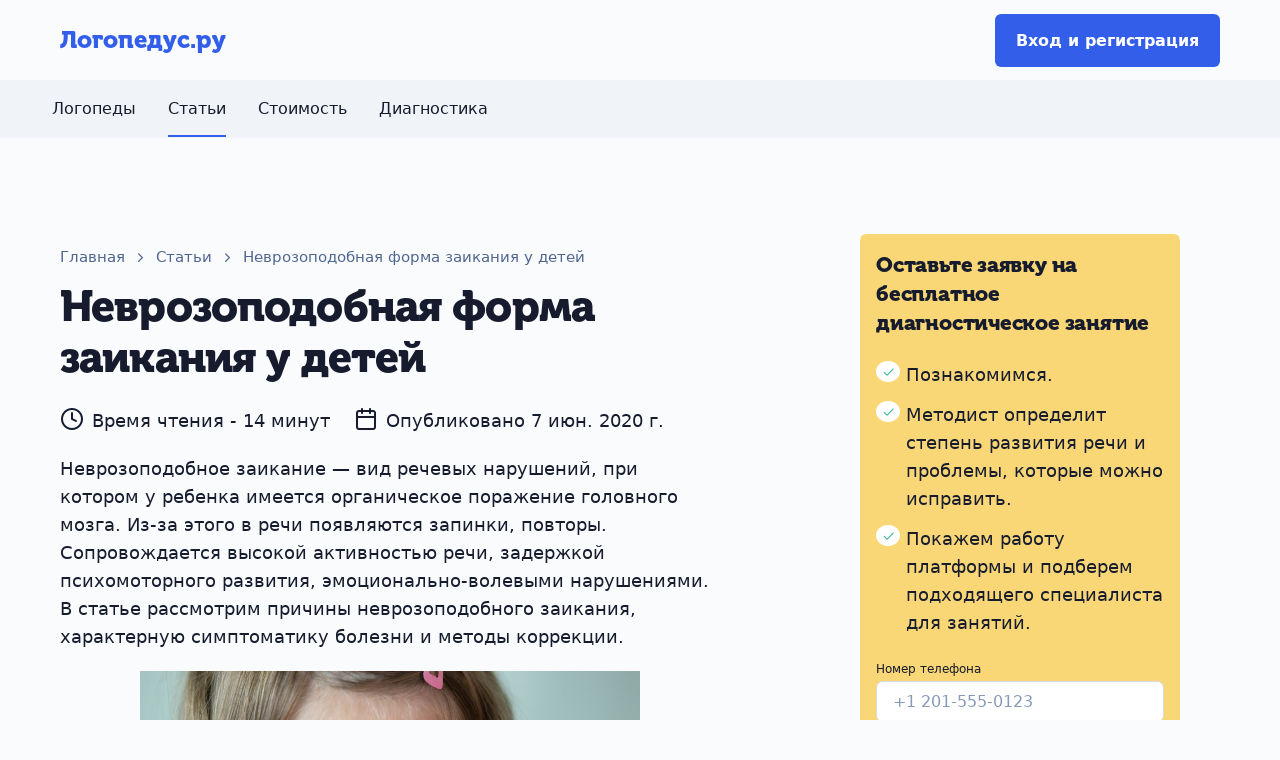

--- FILE ---
content_type: text/html; charset=UTF-8
request_url: https://logopedus.ru/article/nevrozopodobnoye-zaikanie
body_size: 13911
content:
<!DOCTYPE html>
<html>
    <head>
        <meta charset="UTF-8">
        <meta name="viewport" content="width=device-width, initial-scale=1, shrink-to-fit=no">
        <title>Неврозоподобная форма заикания у детей. Причины и симптомы. Как лечить</title>
        <meta name="description" content="Можно ли избавиться от неврозоподобной формы заикания у детей. Какие причины бывают и как проявляется. Диагностика, современные методы лечения и прогноз. Что делать родителям.">
        <meta name="keywords" content="">

                    <link rel="shortcut icon" type="image/png" href="/assets/img/custom/favicon.png?v=19"/>

        <link rel= "preconnect" href="https://mc.yandex.ru" />
        <link rel= "preconnect" href="https://code.jquery.com" />
        <link rel= "preconnect" href="https://www.gstatic.com" />
        <link rel= "preconnect" href="https://vk.com" />
        <link rel= "preconnect" href="https://connect.facebook.net" />


        <!-- Libs CSS -->
        <meta name="yandex-verification" content="3925217c30897e16" />

        <!-- Theme CSS -->
        <link rel="stylesheet" href="/assets/css/theme.min.css?v=19">

        
                <link rel="stylesheet" href="/assets/fonts/Feather/feather.css?v=19">
            <link rel="stylesheet" href="/assets/libs/flickity/dist/flickity.min.css?v=19">
            <link rel="stylesheet" href="/assets/libs/flickity-fade/flickity-fade.css?v=19">
            <link rel="stylesheet" href="/assets/libs/aos/dist/aos.css?v=19">
        


                

    </head>
    <body style="" class="bg-light">
            <style>
    .dropdown-toggle::after {
        display: none;
    }

    .navbar-light .navbar-nav .nav-link {
        color: #161C2D;
        font-weight: 400;
    }

    .navbar-light .navbar-nav .active > .nav-link {
        color: #161C2D;
        position: relative;
    }

    .navbar-light .navbar-nav .active > .nav-link:after {
        content: '';
        position: absolute;
        width: calc(100% - 32px);
        height: 2px;
        background: #335EEA;
        bottom: -8px;
        left: 16px;
    }

    @media (max-width: 991.98px) {
        .navbar-collapse {
            top: 5rem;
            text-align: center;
        }
    }
</style>

<div class="d-none d-lg-block">
    <div class="container d-flex justify-content-between align-items-center" style="height: 80px;">

        <a class="navbar-brand" href="/">
            <p style="font-size: 24px; color: #335EEA; font-family: 'MuseoCyrl', serif; margin-bottom: 0;">
                Логопедус.ру</p>
            <!-- <img src="@@webRoot/assets/img/brand.svg" class="navbar-brand-img" alt="..."> -->
        </a>

        <!--div class="d-flex align-items-center">
            <i class="fe fe fe-phone-call mr-2" style="font-size: 24px;"></i>
            <p class="mb-0">+7 499 686-07-60</p>
            <!-- a href="#" class="btn px-3 py-2 ml-4 text-primary" style="background: #E9EEFD;">Обратный звонок</a -->
        <!-- /div -->
                    <a href="/auth" class="btn btn-primary">Вход и регистрация</a>
        
    </div>
</div>

<nav class="navbar navbar-expand-lg navbar-light bg-white border-bottom py-2" style="background-color: #F0F4F8!important; z-index:100;">
    <div class="container">

        <a class="navbar-brand d-lg-none" href="/">
        <p style="font-size: 24px; color: #335EEA; font-family: 'MuseoCyrl', serif; margin-bottom: 0;">Логопедус.ру</p>
            <!-- <img src="./assets/img/brand.svg" class="navbar-brand-img" alt="..."> -->
        </a>
        <button class="navbar-toggler ml-auto" type="button" data-toggle="collapse" data-target="#navbarNav"
                aria-controls="navbarNav" aria-expanded="false" aria-label="Toggle navigation">
            <span class="navbar-toggler-icon"></span>
        </button>

        <div class="collapse navbar-collapse" id="navbarNav">
            <ul class="navbar-nav mx-n5">
            <li class="nav-item">
            <a class="nav-link px-4" href="/catalog">Логопеды</a>
        </li>
        <li class="nav-item active">
            <a class="nav-link px-4" href="/articles">Статьи</a>
        </li>
        <li class="nav-item">
            <a class="nav-link px-4" href="/article/stoimost-zanyatiy-s-logopedom">Стоимость</a>
        </li>
        <li class="nav-item">
            <a class="nav-link px-4" href="/diagnostika">Диагностика</a>
        </li>
                    <li class="nav-item d-lg-none">
                <div class="d-flex justify-content-center mb-4">
                    <i class="fe fe fe-phone-call mr-2 d-flex align-items-center" style="font-size: 24px;"></i>
                    <p class="mb-0">+7 499 686-07-60</p>
                </div>
                <!--a href="#" class="btn px-3 py-2 ml-4 text-primary" style="background: #E9EEFD;">Обратный
                    звонок</a -->
            </li>
            <li class="nav-item d-lg-none p-0">
                <a href="/auth" class="btn btn-primary w-100">Вход и регистрация</a>
            </li>
            </ul>        </div>

    </div>
</nav>




<!-- Cancel Modal -->
<div class="modal fade" id="cancelModal" tabindex="-1" role="dialog" aria-labelledby="exampleModalLabel"
     aria-hidden="true">
    <div class="modal-dialog modal-dialog-centered" role="document">
        <div class="modal-content">
            <div class="modal-header border-bottom-0 pt-7 pl-7 pr-7">
                <h3 class="title">Отмена занятия</h3>
                <button type="button" class="close" data-dismiss="modal" aria-label="Close"
                        style="position: absolute; z-index: 10; right: 10px; top: 10px;">
                    <span aria-hidden="true">&times;</span>
                </button>
            </div>
            <div class="modal-body pt-0 pb-0">
                <p>Занятие можно отменить не позднее, чем за 3 часа до начала урока.</p>
                <p class="mb-0">После этого, вы уже не сможете отменить или
                    перенести занятие.</p>
            </div>
            <div class="modal-footer border-top-0">
                <button type="button" class="js__SubmitButton btn btn-primary w-100">Отменить занятие</button>
                <button type="button" data-dismiss="modal" aria-label="Close" class="btn btn-link w-100">Не надо
                    отменять
                </button>
            </div>
        </div>
    </div>
</div>

    <style>
        #article ul,
        #article ol {
            list-style-type: none;
        }

        #article ol {
            counter-reset: my-awesome-counter;
        }

        #article ul li,
        #article ol li {
            position: relative;
        }

        #article ol li {
            counter-increment: my-awesome-counter;
        }

        #article ul li:before {
            content: '';
            position: absolute;
            width: 5px;
            height: 5px;
            border-radius: 50%;
            background: #335EEA;
            top: 12px;
            left: -23px;
        }

        #article ol:not(.breadcrumb) li:before {
            position: absolute;
            content: counter(my-awesome-counter) ". ";
            color: #335EEA;
            left: -23px;
        }

        .check-list {
            list-style-type: none;
            padding-left: 30px;
        }

        .check-list li {
            position: relative;
        }

        .check-list .badge {
            width: 21px;
            height: 21px;
            position: relative;
            position: absolute;
            left: -30px;
        }

        .check-list .fe-check {
            position: absolute;
            left: 6px;
            top: 5px;
        }


        #article {
            font-size: 18px;
            line-height: 1.56;
        }

        #article p {
            margin-bottom: 20px;
        }

        #article h3 {
            margin-top: 30px;
            margin-bottom: 20px;
            font-size: 31px;
        }

    </style>

    <div id="article" itemscope itemtype="http://schema.org/Article">
        <section class="pt-6 pt-md-11">
            <div class="container">
                <div class="row justify-content-between">
                    <div class="col-12 col-lg-7 text-left">

                        <ol class="breadcrumb breadcrumb-scroll">
                            <li class="breadcrumb-item">
                                <a href="/" class="text-gray-700">
                                    Главная
                                </a>
                            </li>
                            <li class="breadcrumb-item">
                                <a href="/articles" class="text-gray-700">
                                    Статьи
                                </a>
                            </li>
                            <li class="breadcrumb-item active" aria-current="page">
                                Неврозоподобная форма заикания у детей
                            </li>
                        </ol>

                        <!-- Heading -->
                        <h1 class="display-4 mb-5">
                            Неврозоподобная форма заикания у детей
                        </h1>

                        <div class="d-flex">
                                                            <i class="fe fe fe-clock mr-2" style="font-size: 24px;"></i>
                                <p class="mr-5">Время чтения - 14 минут</p>
                                                        <i class="fe fe fe-calendar mr-2" style="font-size: 24px;"></i>
                                                            <p>
                                    Опубликовано 7 июн. 2020 г.</p>
                                                    </div>


                        <!-- Text -->
                        
                        <div itemprop="articleBody">
                            <p>Неврозоподобное заикание — вид речевых нарушений, при котором у ребенка имеется органическое поражение головного мозга. Из-за этого в речи появляются запинки, повторы. Сопровождается высокой активностью речи, задержкой психомоторного развития, эмоционально-волевыми нарушениями. В статье рассмотрим причины неврозоподобного заикания, характерную симптоматику болезни и методы коррекции.</p><figure style="text-align: center;"><img src="/uploads/2020/06/cf743c1dc25ecd6cc24c8c679ce9b3d7ad7646be.jpg" data-image="dzlyjqs1niu1"></figure><div class="rounded p-3 my-5" style="background-color: #F0F4F8;"><p class="font-weight-bold pl-3 h3 mt-2 mb-3">Содержание статьи</p><ol class="ml-0"><li class="mt-2"><a href="#anchor__1">Причины неврозоподобного заикания у детей</a></li><li class="mt-2"><a href="#anchor__2">Симптомы неврозоподобного заикания у детей</a></li><li class="mt-2"><a href="#anchor__3">Диагностика неврозоподобного заикания у детей</a></li><li class="mt-2"><a href="#anchor__4">Обследование грамматического строя речи</a></li><li class="mt-2"><a href="#anchor__5">Как отличить неврозоподобную форму заикания от невротической</a></li><li class="mt-2"><a href="#anchor__6">Лечение неврозоподобного заикания у детей</a></li><li class="mt-2"><a href="#anchor__7">Прогноз заболевания</a></li></ol></div><a name="anchor__1"></a><h2>Причины неврозоподобного заикания у детей</h2><p>В развитии неврозоподобного заикания выделяют предрасполагающие и провоцирующие факторы. Предрасполагающие — это те, которые есть у человека с рождения. В этом случае в их роли выступают:<br></p><ul><li>болезни родителей (инфекционные — туберкулез, половые инфекции, психические — шизофрения);</li><li>вредные факторы, которые воздействуют на организм беременной женщины — курение, употребление наркотических веществ, алкоголя, прием лекарств, противопоказанных в этот период;</li><li>осложнения беременности — токсикоз, фетоплацентарная недостаточность, обвитие пуповиной, гипоксия плода, отслойка нормально расположенной плаценты;</li><li>наследственность — наличие среди близких родственников людей с речевыми нарушениями (заиканием, дислалией, алалией, общим недоразвитием речи).</li></ul><p>Провоцирующие факторы являются непосредственной причиной неврозоподобного заикания:<br></p><ul><li>органическая поражение головного мозга вследствие асфиксии, родовой травмы, особенно опасны не диагностированные вовремя патологии;</li><li>болезни, интоксикации с поражением ткани головного мозга.</li></ul><p>Механизм развития патологических симптомов заключается в снижении активности головного мозга, которая в норме тормозит работу подкорковых структур. При неврозоподобном заикании в связи с нарушением функции коры подкорковые отделы растормаживаются, их активность повышается.<br></p><p>У здоровых людей импульсы идут от артикуляционного аппарата к головному мозгу, головной мозг тормозит темп речи, из-за чего речь плавная, в меру медлительная, но без запинок и речевых судорог. Когда регулирующее влияние коры отсутствует, эти связи становятся неэффективными, что и проявляется заиканием.</p><a name="anchor__2"></a><h2>Симптомы неврозоподобного заикания у детей</h2><p>Симптоматика заболевания начинает проявляться постепенно. Обычно дебют совпадает с периодом активного развития фразовой речи в 3 – 4 года. Типичной характеристикой неврозоподобного заикания является наличие судорог в артикуляционном аппарате: языке, губах, мягком небе. Они наиболее выражены при произношении «б», «п», «г», «к», «д», «т».<br></p><p>Речевая активность у ребенка высокая, при этом он быстро разговаривает. Зачастую болезнь появляется на фоне других речевых расстройств: дизартрии, дислалии, или является одним из компонентов общего речевого развития.</p><p>Такие дети, хоть и отличаются речевой активностью, разговаривают невнятно, монотонно и невыразительно. Использует отвлекающие слова. Звуки приглушены. Речь сопровождается стереотипными движениями (тиками), жестикуляцией. В то же время движения скованы, однообразны. Мелкая моторика не развита, мимика бедна. Могут быть проблемы с чтением и письмом.</p><p>Внешне ребенок выглядит неуклюжим,суетливым. Еще одна типичная характеристика неврозоподобного заикания — эмоциональность, импульсивность, доходящая до эйфоричности, быстрая утомляемость и истощаемость.</p><p>При этом ребенок не критичен к своему состоянию, его ничего не беспокоит: нет страха общения, он легко идет на контакт. Это накладывает свой отпечаток на мотивацию: малыш не стремится вылечиться, не прикладывает усилий.</p><p>Внешние симптомы стабильны: их выраженность не зависит от наличия или отсутствия стресса, психоэмоциональных нагрузок. Незнакомая обстановка, новый коллектив такие ребята также переносят спокойно. Обострение могут вызвать большая речевая нагрузка, психомоторное возбуждение, переутомление, сопутствующие заболевания.</p><p>В подростковом возрасте, когда пациенты начинают осознавать свое состояние, к неврозоподобной форме заикания присоединяется невротический компонент. Появляется тревожность, страх общения при посторонних.</p><p>Неврозоподобное заикание может протекать в разной степени тяжести. Легкая форма характеризуется минимальными симптомами с сохранением грамматики. При средней тяжести страдает статика и динамика движений, строение предложений неправильное. Тяжелая степень сопровождается расстройством двигательной функции, нарушение речи вплоть до недоразвития.</p><a name="anchor__3"></a><h2>Диагностика неврозоподобного заикания у детей</h2><p>Обследование выявляет поражение головного мозга, его последствия в раннем возрасте в виде задержки психомоторного развития. Ребенка осматривают специалисты:<br></p><ul><li>невролог может диагностировать остаточные явления перинатального поражения ЦНС, повышенную раздражительность, утомляемость, моторные нарушения, расстройства двигательной функции и координации;</li><li>логопед выявляет заикание и определяет его вид, диагностирует патологию речи (устной, письменной), слухоречевой памяти;</li><li>психолог определяет степень нарушения эмоционально-волевых сферы.</li></ul><p>Инструментальные методы обследования: рентгенография черепа, Эхо-ЭГ, электроэнцефалография, КТ, МРТ помогают обнаружить органические изменения и их распространенность.</p><p>После диагностических процедур специалисты составляют план коррекции.</p><a name="anchor__4"></a><h2>Обследование грамматического строя речи</h2><p>Грамматический строй — это взаимодействие слов между собой в предложении. Для правильного составления предложения дети должны уметь склонять слова, обладать приемами словообразования, правильно сочетать слова. У маленьких пациентов с неврозоподобным заиканием эти навыки нарушены.<br></p><p>Характерными признаками являются:</p><ul><li>проблемы с образованием множественной формы слов (вместо «звёзды» — «звездочки», «ложки» — «ложечки» или образование неправильной формы «ухи», «ложкы»);</li><li>трудности в склонении слов по падежам, в употреблении предлогов;</li><li>проблемы с постановкой ударения;</li><li>неправильное согласование слов, к примеру, существительного с прилагательным;</li><li>проблемы с построением речи, с пересказом, составлением рассказов — в рассказе трудно проследить логическую связь между событиями;</li><li>использование в речи только простых предложений из нескольких слов;</li><li>однообразие слов, чаще всего использует наиболее часто употребляемые в обиходе слова;;</li><li>отсутствие понимания обобщающих слов, таких как мебель, обувь, посуда.</li></ul><p>Все эти симптомы создают трудности со школьным обучением. Без своевременной коррекции устранить их невозможно: спонтанно они не исчезнут.</p><a name="anchor__5"></a><h2>Как отличить неврозоподобную форму заикания от невротической</h2><p>Наука выделяет 2 вида: невротическую и неврозоподобную формы заикания. Отличительной чертой невротической формы является ее связь со психогенным фактором: испугом или сильным стрессом. Возникает обычно внезапно, в возрасте 2 лет, но может и позже. Заикание появляется или усиливается при эмоциональном перенапряжении. Ребенок робкий, обидчивый, плаксивый, тревожный.<br></p><p>С возрастом он всё больше осознает свою проблему, начинает замыкаться, сторониться коллективов, публичного выступления, а потом и вовсе ограничивает общение. Если вовремя не предпринять меры и не начать коррекционную программу, пациент не сможет вести обычную жизнь: он останется замкнутым, одиноким.</p><p>Иногда у ребенка могут присутствовать характеристики неврозоподобного заикания наравне с невротическим, то есть патология носит смешанный характер. Задача логопеда при этом усложняется: нужно работать и с последствиями органического поражения, и с психогенным факторам. Конечно же, лечение проводится коллегиально с психологом, психиатром и неврологом.</p><a name="anchor__6"></a><h2>Лечение неврозоподобного заикания у детей</h2><p>Коррекция неврозоподобного заикания требует участия нескольких врачей: логопеда, невролога, психолога. Лечение комплексное, включает:<br></p><ul><li>медикаментозную терапию — метаболические препараты, ноотропы, витамины, рассасывающие препараты, мочегонные средства, при необходимости — антидепрессанты, седативные средства;</li><li>логопедическая коррекция — занятия непосредственно с логопедом или дефектологом, массаж, дыхательная гимнастика;</li><li>занятия с психологом, психотерапия, арт-терапия позволяют добиться эмоционально-волевой устойчивости, адаптироваться в социуме.</li></ul><p>Все лечебные мероприятия должны проводиться строго по намеченному плану. Необходимо соблюдать рекомендации логопеда, в том числе заниматься дома самостоятельно. Параллельно нужно развивать мелкую моторику.</p><a name="anchor__7"></a><h2>Прогноз заболевания</h2><p>При отсутствии адекватного лечения неврозоподобное заикание прогрессирует. Нарушения речи укрепляются, со временем к ним присоединяется другие речевые патологии. Нарушается произношение, из-за чего речь становится невнятной, а предложения — нелогичными и бессмысленными.<br></p><p>Последствием болезни является логофобия — боязнь говорить. Это провоцирует психологические отклонения, формирует комплексы.</p><p>Своевременная терапия способна остановить прогрессирование болезни, предотвращает психологические дефекты. Речь становится выразительной, с правильным темпом и паузами. Лечение обычно длительное, курсами. Для хорошего результата важно мотивировать ребенка, заинтересовать его.</p><p>В последующем он сможет общаться с ровесниками, получить профессию, уверенно себя чувствовать в социуме. Патология полностью не исчезнет, так как органическое поражение головного мозга никак не устранить. Но при должном усердии пациенты обретают возможность вести обычную жизнь с минимальными речевыми нарушениями. Точный прогноз сможет сказать логопед после очного осмотра и диагностики.</p>
                        </div>


                        <div class="d-flex align-items-center justify-content-between">
                            
                            <div class="">
                                <a href="#">
                                    <img src="/assets/img/custom/vk.png?v=19">
                                </a>
                                <a href="#" class="ml-3">
                                    <img src="/assets/img/custom/fb.png?v=19">
                                </a>
                                <a href="#" class="ml-3">
                                    <img src="/assets/img/custom/whatsapp.png?v=19">
                                </a>
                                <a href="#" class="ml-3">
                                    <img src="/assets/img/custom/viber.png?v=19">
                                </a>
                            </div>
                        </div>
                        <!-- Author -->


                    </div>

                                            <div class="d-none d-lg-block col-4" id="zayavka">
    <div class="bg-warning rounded p-4" id="scroll-ads" style="position: fixed; max-width: 320px;">
        <div class="container text-center d-none" id="lessonRequestFormRight-success">
            <div class="badge rounded-circle bg-success text-white d-flex align-items-center justify-content-center mx-auto mb-6"
                 style="width: 100px; height: 100px; font-size: 40px;">
                <i class="fe fe-thumbs-up"></i>
            </div>
            <p class="h1 title mb-5">Спасибо! Мы скоро свяжемся с вами</p>
        </div>

        <div id="lessonRequestFormRight-container">
            <p class="h3 title mb-5">Оставьте заявку на бесплатное диагностическое занятие</p>
            <ul class="check-list">
                <li class="mb-3"><span class="badge bg-white rounded-circle text-success"><i
                                class="fe fe-check"></i></span>Познакомимся.
                </li>
                <li class="mb-3"><span class="badge bg-white rounded-circle text-success"><i
                                class="fe fe-check"></i></span>Методист определит степень развития речи и проблемы,
                    которые можно исправить.
                </li>
                <li><span class="badge bg-white rounded-circle text-success"><i class="fe fe-check"></i></span>Покажем
                    работу платформы и подберем подходящего специалиста для занятий.
                </li>
            </ul>
            <form name="lesson_request_form" method="post" action="/request/lesson" id="lessonRequestFormRight" class="__js_ajax_form" data-analytics_event="SendRequest">
            <div class="form-group">
                <label style="font-size:12px;margin:0;padding:0" for="lesson_request_form_phone" class="required">Номер телефона</label>
                <input type="tel" id="lesson_request_form_phone" name="lesson_request_form[phone]" required="required" autocomplete="tel" placeholder="+1 201-555-0123" class="form-control-sm form-control" />
                <label style="font-size:12px;margin:0;padding:0" for="lesson_request_form_name" class="required">Ваше имя</label>
                <input type="text" id="lesson_request_form_name" name="lesson_request_form[name]" required="required" autocomplete="name" placeholder="ФИО" class="form-control-sm form-control" />
                <label style="font-size:12px;margin:0;padding:0" for="lesson_request_form_child_name" class="required">Имя ребёнка</label>
                <input type="text" id="lesson_request_form_child_name" name="lesson_request_form[child_name]" required="required" placeholder="Имя" class="form-control-sm form-control" />
            </div>
            <legend style="font-size:12px;margin:0;padding:0" class="col-form-label required">Дата рождения ребёнка</legend>
            <div class="row no-gutters">
                <div class="input-group mb-3 d-flex flex-nowrap justify-content-between">
                    <select id="lesson_request_form_child_birthday_day" name="lesson_request_form[child_birthday][day]" class="custom-select p-2 form-control" style="background-position: right 0.25rem center"><option value="1" selected="selected">1</option><option value="2">2</option><option value="3">3</option><option value="4">4</option><option value="5">5</option><option value="6">6</option><option value="7">7</option><option value="8">8</option><option value="9">9</option><option value="10">10</option><option value="11">11</option><option value="12">12</option><option value="13">13</option><option value="14">14</option><option value="15">15</option><option value="16">16</option><option value="17">17</option><option value="18">18</option><option value="19">19</option><option value="20">20</option><option value="21">21</option><option value="22">22</option><option value="23">23</option><option value="24">24</option><option value="25">25</option><option value="26">26</option><option value="27">27</option><option value="28">28</option><option value="29">29</option><option value="30">30</option><option value="31">31</option></select>
                    <select id="lesson_request_form_child_birthday_month" name="lesson_request_form[child_birthday][month]" class="custom-select p-2 mx-2 form-control" style="background-position: right 0.25rem center"><option value="1" selected="selected">янв.</option><option value="2">февр.</option><option value="3">мар.</option><option value="4">апр.</option><option value="5">мая</option><option value="6">июн.</option><option value="7">июл.</option><option value="8">авг.</option><option value="9">сент.</option><option value="10">окт.</option><option value="11">нояб.</option><option value="12">дек.</option></select>
                    <select id="lesson_request_form_child_birthday_year" name="lesson_request_form[child_birthday][year]" class="custom-select p-2 form-control" style="background-position: right 0.25rem center"><option value="1906">1906</option><option value="1907">1907</option><option value="1908">1908</option><option value="1909">1909</option><option value="1910">1910</option><option value="1911">1911</option><option value="1912">1912</option><option value="1913">1913</option><option value="1914">1914</option><option value="1915">1915</option><option value="1916">1916</option><option value="1917">1917</option><option value="1918">1918</option><option value="1919">1919</option><option value="1920">1920</option><option value="1921">1921</option><option value="1922">1922</option><option value="1923">1923</option><option value="1924">1924</option><option value="1925">1925</option><option value="1926">1926</option><option value="1927">1927</option><option value="1928">1928</option><option value="1929">1929</option><option value="1930">1930</option><option value="1931">1931</option><option value="1932">1932</option><option value="1933">1933</option><option value="1934">1934</option><option value="1935">1935</option><option value="1936">1936</option><option value="1937">1937</option><option value="1938">1938</option><option value="1939">1939</option><option value="1940">1940</option><option value="1941">1941</option><option value="1942">1942</option><option value="1943">1943</option><option value="1944">1944</option><option value="1945">1945</option><option value="1946">1946</option><option value="1947">1947</option><option value="1948">1948</option><option value="1949">1949</option><option value="1950">1950</option><option value="1951">1951</option><option value="1952">1952</option><option value="1953">1953</option><option value="1954">1954</option><option value="1955">1955</option><option value="1956">1956</option><option value="1957">1957</option><option value="1958">1958</option><option value="1959">1959</option><option value="1960">1960</option><option value="1961">1961</option><option value="1962">1962</option><option value="1963">1963</option><option value="1964">1964</option><option value="1965">1965</option><option value="1966">1966</option><option value="1967">1967</option><option value="1968">1968</option><option value="1969">1969</option><option value="1970">1970</option><option value="1971">1971</option><option value="1972">1972</option><option value="1973">1973</option><option value="1974">1974</option><option value="1975">1975</option><option value="1976">1976</option><option value="1977">1977</option><option value="1978">1978</option><option value="1979">1979</option><option value="1980">1980</option><option value="1981">1981</option><option value="1982">1982</option><option value="1983">1983</option><option value="1984">1984</option><option value="1985">1985</option><option value="1986">1986</option><option value="1987">1987</option><option value="1988">1988</option><option value="1989">1989</option><option value="1990">1990</option><option value="1991">1991</option><option value="1992">1992</option><option value="1993">1993</option><option value="1994">1994</option><option value="1995">1995</option><option value="1996">1996</option><option value="1997">1997</option><option value="1998">1998</option><option value="1999">1999</option><option value="2000">2000</option><option value="2001">2001</option><option value="2002">2002</option><option value="2003">2003</option><option value="2004">2004</option><option value="2005">2005</option><option value="2006">2006</option><option value="2007">2007</option><option value="2008">2008</option><option value="2009">2009</option><option value="2010">2010</option><option value="2011">2011</option><option value="2012">2012</option><option value="2013">2013</option><option value="2014">2014</option><option value="2015">2015</option><option value="2016">2016</option><option value="2017">2017</option><option value="2018">2018</option><option value="2019">2019</option><option value="2020">2020</option><option value="2021">2021</option><option value="2022">2022</option><option value="2023" selected="selected">2023</option><option value="2024">2024</option><option value="2025">2025</option><option value="2026">2026</option></select>
                </div>
            </div>
            <button type="submit" id="lesson_request_form_submit" name="lesson_request_form[submit]"  class="btn btn-sm btn-block btn-primary btn">Оставить заявку</button>
            <input type="hidden" id="lesson_request_form__token" name="lesson_request_form[_token]" value="OFIkLtuTqFun-4ddz0ZkHrkyx9WkHrBMVLx8AVOyeME" /></form>
        </div>
    </div>
</div>
                    
                </div> <!-- / .row -->

                <section class="py-6 bg-warning mt-4 rounded" id="scroll-bottom">
    <div class="container">
        <div class="container text-center d-none" id="lessonRequestFormBottom-success">
            <div class="badge rounded-circle bg-success text-white d-flex align-items-center justify-content-center mx-auto mb-6"
                 style="width: 100px; height: 100px; font-size: 40px;">
                <i class="fe fe-thumbs-up"></i>
            </div>
            <p class="h1 title">Спасибо! Мы свяжемся с вами</p>
        </div>
        <div class="row" id="lessonRequestFormBottom-container">
            <div class="col-12 col-lg-8 pr-md-6">
                <p class="h1 title mb-5">Оставьте заявку на бесплатное диагностическое занятие</p>
                <ul class="check-list">
                    <li class="mb-3"><span class="badge bg-white rounded-circle text-success"><i
                                    class="fe fe-check"></i></span>Познакомимся.
                    </li>
                    <li class="mb-3"><span class="badge bg-white rounded-circle text-success"><i
                                    class="fe fe-check"></i></span>Методист определит степень развития речи и проблемы,
                        которые можно исправить.
                    </li>
                    <li><span class="badge bg-white rounded-circle text-success"><i class="fe fe-check"></i></span>Покажем
                        работу платформы и подберем подходящего специалиста для занятий.
                    </li>
                </ul>
            </div>
            <div class="col-12 col-lg-4">
                <form name="lesson_request_form" method="post" action="/request/lesson" id="lessonRequestFormBottom" class="__js_ajax_form" data-analytics_event="SendRequest">
                <div class="form-group">
                    <label style="font-size:12px;margin:0;padding:0" for="lesson_request_form_phone" class="required">Номер телефона</label>
                    <input type="tel" id="lesson_request_form_phone" name="lesson_request_form[phone]" required="required" autocomplete="tel" placeholder="+1 201-555-0123" class="form-control-sm form-control" />
                    <label style="font-size:12px;margin:0;padding:0" for="lesson_request_form_name" class="required">Ваше имя</label>
                    <input type="text" id="lesson_request_form_name" name="lesson_request_form[name]" required="required" autocomplete="name" placeholder="ФИО" class="form-control-sm form-control" />
                    <label style="font-size:12px;margin:0;padding:0" for="lesson_request_form_child_name" class="required">Имя ребёнка</label>
                    <input type="text" id="lesson_request_form_child_name" name="lesson_request_form[child_name]" required="required" placeholder="Имя" class="form-control-sm form-control" />
                </div>
                <legend style="font-size:12px;margin:0;padding:0" class="col-form-label required">Дата рождения ребёнка</legend>
                <div class="row no-gutters">
                    <div class="input-group mb-3 d-flex flex-nowrap justify-content-between">
                        <select id="lesson_request_form_child_birthday_day" name="lesson_request_form[child_birthday][day]" class="custom-select p-2 form-control" style="background-position: right 0.25rem center"><option value="1" selected="selected">1</option><option value="2">2</option><option value="3">3</option><option value="4">4</option><option value="5">5</option><option value="6">6</option><option value="7">7</option><option value="8">8</option><option value="9">9</option><option value="10">10</option><option value="11">11</option><option value="12">12</option><option value="13">13</option><option value="14">14</option><option value="15">15</option><option value="16">16</option><option value="17">17</option><option value="18">18</option><option value="19">19</option><option value="20">20</option><option value="21">21</option><option value="22">22</option><option value="23">23</option><option value="24">24</option><option value="25">25</option><option value="26">26</option><option value="27">27</option><option value="28">28</option><option value="29">29</option><option value="30">30</option><option value="31">31</option></select>
                        <select id="lesson_request_form_child_birthday_month" name="lesson_request_form[child_birthday][month]" class="custom-select p-2 mx-2 form-control" style="background-position: right 0.25rem center"><option value="1" selected="selected">янв.</option><option value="2">февр.</option><option value="3">мар.</option><option value="4">апр.</option><option value="5">мая</option><option value="6">июн.</option><option value="7">июл.</option><option value="8">авг.</option><option value="9">сент.</option><option value="10">окт.</option><option value="11">нояб.</option><option value="12">дек.</option></select>
                        <select id="lesson_request_form_child_birthday_year" name="lesson_request_form[child_birthday][year]" class="custom-select p-2 form-control" style="background-position: right 0.25rem center"><option value="1906">1906</option><option value="1907">1907</option><option value="1908">1908</option><option value="1909">1909</option><option value="1910">1910</option><option value="1911">1911</option><option value="1912">1912</option><option value="1913">1913</option><option value="1914">1914</option><option value="1915">1915</option><option value="1916">1916</option><option value="1917">1917</option><option value="1918">1918</option><option value="1919">1919</option><option value="1920">1920</option><option value="1921">1921</option><option value="1922">1922</option><option value="1923">1923</option><option value="1924">1924</option><option value="1925">1925</option><option value="1926">1926</option><option value="1927">1927</option><option value="1928">1928</option><option value="1929">1929</option><option value="1930">1930</option><option value="1931">1931</option><option value="1932">1932</option><option value="1933">1933</option><option value="1934">1934</option><option value="1935">1935</option><option value="1936">1936</option><option value="1937">1937</option><option value="1938">1938</option><option value="1939">1939</option><option value="1940">1940</option><option value="1941">1941</option><option value="1942">1942</option><option value="1943">1943</option><option value="1944">1944</option><option value="1945">1945</option><option value="1946">1946</option><option value="1947">1947</option><option value="1948">1948</option><option value="1949">1949</option><option value="1950">1950</option><option value="1951">1951</option><option value="1952">1952</option><option value="1953">1953</option><option value="1954">1954</option><option value="1955">1955</option><option value="1956">1956</option><option value="1957">1957</option><option value="1958">1958</option><option value="1959">1959</option><option value="1960">1960</option><option value="1961">1961</option><option value="1962">1962</option><option value="1963">1963</option><option value="1964">1964</option><option value="1965">1965</option><option value="1966">1966</option><option value="1967">1967</option><option value="1968">1968</option><option value="1969">1969</option><option value="1970">1970</option><option value="1971">1971</option><option value="1972">1972</option><option value="1973">1973</option><option value="1974">1974</option><option value="1975">1975</option><option value="1976">1976</option><option value="1977">1977</option><option value="1978">1978</option><option value="1979">1979</option><option value="1980">1980</option><option value="1981">1981</option><option value="1982">1982</option><option value="1983">1983</option><option value="1984">1984</option><option value="1985">1985</option><option value="1986">1986</option><option value="1987">1987</option><option value="1988">1988</option><option value="1989">1989</option><option value="1990">1990</option><option value="1991">1991</option><option value="1992">1992</option><option value="1993">1993</option><option value="1994">1994</option><option value="1995">1995</option><option value="1996">1996</option><option value="1997">1997</option><option value="1998">1998</option><option value="1999">1999</option><option value="2000">2000</option><option value="2001">2001</option><option value="2002">2002</option><option value="2003">2003</option><option value="2004">2004</option><option value="2005">2005</option><option value="2006">2006</option><option value="2007">2007</option><option value="2008">2008</option><option value="2009">2009</option><option value="2010">2010</option><option value="2011">2011</option><option value="2012">2012</option><option value="2013">2013</option><option value="2014">2014</option><option value="2015">2015</option><option value="2016">2016</option><option value="2017">2017</option><option value="2018">2018</option><option value="2019">2019</option><option value="2020">2020</option><option value="2021">2021</option><option value="2022">2022</option><option value="2023" selected="selected">2023</option><option value="2024">2024</option><option value="2025">2025</option><option value="2026">2026</option></select>
                    </div>
                </div>
                <button type="submit" id="lesson_request_form_submit" name="lesson_request_form[submit]"  class="btn btn-sm btn-block btn-primary btn">Оставить заявку</button>
                <input type="hidden" id="lesson_request_form__token" name="lesson_request_form[_token]" value="OFIkLtuTqFun-4ddz0ZkHrkyx9WkHrBMVLx8AVOyeME" /></form>
            </div>
        </div>
    </div>
</section>
            </div> <!-- / .container -->
        </section>

    </div>




    <style>
    .footer .navbar-nav .nav-link {
        padding-left: 1.5rem;
        padding-right: 1.5rem;
    }

    .footer .navbar-nav .nav-link {
        color: #161C2D;
        font-weight: 400;
    }

    .footer .navbar-nav .active > .nav-link {
        color: #161C2D;
        position: relative;
    }

    @media (max-width: 991px) {
        .footer .navbar-nav .nav-item {
            width: 50%;
        }
    }
</style>

<nav class="footer navbar bg-gray-200" style="background-color: #F0F4F8!important;">
    <div class="container">
        <ul class="navbar-nav flex-row flex-wrap">
            <li class="nav-item">
            <a class="nav-link " href="/catalog">Логопеды</a>
        </li>
        <li class="nav-item active">
            <a class="nav-link " href="/articles">Статьи</a>
        </li>
        <li class="nav-item">
            <a class="nav-link " href="/article/stoimost-zanyatiy-s-logopedom">Стоимость</a>
        </li>
        <li class="nav-item">
            <a class="nav-link " href="/diagnostika">Диагностика</a>
        </li>
            </ul>    </div>
</nav>

<footer class="py-8 bg-white">
    <div class="container">
        <div class="row">
            <div class="col-12 col-md-4 mb-4 mb-md-0">

                <!-- Brand -->
                <a href="/" style="text-decoration: none!important;">
                    <p style="font-size: 24px; color: #335EEA; font-family: 'MuseoCyrl', serif; margin-bottom: 0;">Логопедус.ру</p>
                    <!-- <img src="@@webRoot/assets/img/brand.svg" class="navbar-brand-img" alt="..."> -->
                </a>

                <!-- Text -->
                <p class="text-gray-700 mb-0">
                    Онлайн занятия с логопедами
                </p>

            </div>
            <div class="col-6 col-md-4">

                <!-- Heading -->
                <p class="h6 font-weight-bold text-uppercase text-gray-700">
                Контакты
                </p>

                <!-- a href="tel:+74996860760" class="d-block" onclick="yaCounter61330228.reachGoal('Phone'); return true;">+7 499 686-07-60</a -->

                <a href="mailto:contact@logopedus.ru" class="d-block">contact@logopedus.ru</a>

                <h6 class="font-weight-bold text-uppercase text-gray-700" style="margin-top: 20px;">
                    Технические вопросы
                </h6>

                <a href="/requirements/check" class="d-block">Проверка связи и оборудования</a>

                <a href="/article/troubles" class="d-block">Решение возможных проблем</a>


            </div>
            <div class="col-6 col-md-4">

                <!-- Heading -->
                <p class="h6 font-weight-bold text-uppercase text-gray-700">
                документы
                </p>

                <a href="/article/oferta" class="d-block">Соглашение с пользователем</a>
                <a href="/article/stoimost-zanyatiy-s-logopedom">Стоимость занятий</a>

            </div>

        </div> <!-- / .row -->
    </div> <!-- / .container -->
</footer>

        <script defer src="https://code.jquery.com/jquery-3.4.1.min.js" integrity="sha256-CSXorXvZcTkaix6Yvo6HppcZGetbYMGWSFlBw8HfCJo=" crossorigin="anonymous"></script>
                    
                <!-- RoiStat code -->
                <script defer>
                    (function(w, d, s, h, id) {
                        w.roistatProjectId = id; w.roistatHost = h;
                        var p = d.location.protocol == "https:" ? "https://" : "http://";
                        var u = /^.*roistat_visit=[^;]+(.*)?$/.test(d.cookie) ? "/dist/module.js" : "/api/site/1.0/"+id+"/init";
                        var js = d.createElement(s); js.charset="UTF-8"; js.async = 1; js.src = p+h+u; var js2 = d.getElementsByTagName(s)[0]; js2.parentNode.insertBefore(js, js2);
                    })(window, document, 'script', 'cloud.roistat.com', 'd73c880526d0efeba3d9637d02ed1265');
                </script>

                                                

                <!-- Yandex.Metrika counter -->
                <script defer type="text/javascript" >
                    (function(m,e,t,r,i,k,a){m[i]=m[i]||function(){(m[i].a=m[i].a||[]).push(arguments)};
                        m[i].l=1*new Date();k=e.createElement(t),a=e.getElementsByTagName(t)[0],k.async=1,k.src=r,a.parentNode.insertBefore(k,a)})
                    (window, document, "script", "https://mc.yandex.ru/metrika/tag.js", "ym");

                    ym(61330228, "init", {
                        clickmap:true,
                        trackLinks:true,
                        accurateTrackBounce:true,
                        webvisor:true,
                        ecommerce:"dataLayer"
                    });

                    window.dataLayer = window.dataLayer || [];
                </script>
                <noscript><div><img src="https://mc.yandex.ru/watch/61330228" style="position:absolute; left:-9999px;" alt="" /></div></noscript>

                <!-- Global site tag (gtag.js) - Google Analytics -->
                <script defer src="https://www.googletagmanager.com/gtag/js?id=UA-168703856-1"></script>
                <script>
                    window.dataLayer = window.dataLayer || [];
                    function gtag(){dataLayer.push(arguments);}
                    gtag('js', new Date());

                    gtag('config', 'UA-168703856-1');
                </script>

                <!-- VK Pixel Code -->
                <script  defer type="text/javascript">!function(){var t=document.createElement("script");t.type="text/javascript",t.async=!0,t.src="https://vk.com/js/api/openapi.js?167",t.onload=function(){VK.Retargeting.Init("VK-RTRG-468873-bkKEy"),VK.Retargeting.Hit()},document.head.appendChild(t)}();</script><noscript><img src="https://vk.com/rtrg?p=VK-RTRG-468873-bkKEy" style="position:fixed; left:-999px;" alt=""/></noscript>

                <!-- Facebook Pixel Code -->
                <script defer type="text/javascript">
                    !function(f,b,e,v,n,t,s)
                    {if(f.fbq)return;n=f.fbq=function(){n.callMethod?
                        n.callMethod.apply(n,arguments):n.queue.push(arguments)};
                        if(!f._fbq)f._fbq=n;n.push=n;n.loaded=!0;n.version='2.0';
                        n.queue=[];t=b.createElement(e);t.async=!0;
                        t.src=v;s=b.getElementsByTagName(e)[0];
                        s.parentNode.insertBefore(t,s)}(window, document,'script',
                        'https://connect.facebook.net/en_US/fbevents.js');
                    fbq('init', '972945229786368');
                    fbq('track', 'PageView');
                </script>
                <noscript><img height="1" width="1" style="display:none"
                               src="https://www.facebook.com/tr?id=972945229786368&ev=PageView&noscript=1"
                    /></noscript>
                            
        
                <script defer src="/assets/libs/bootstrap/dist/js/bootstrap.bundle.min.js?v=19"></script>
            <script defer src="/assets/libs/flickity/dist/flickity.pkgd.min.js?v=19"></script>
            <script defer src="/assets/libs/flickity-fade/flickity-fade.js?v=19"></script>
            <script defer src="/assets/libs/aos/dist/aos.js?v=19"></script>
            <script defer src="/assets/js/theme.min.js?v=19"></script>
            <script defer src="/js/app.js?v=19"></script>
            <script defer type="text/javascript">
                window.browserInfo = {"name":"Chrome","version":0,"platform":"macOS","device_type":"Desktop","is_mobile":false,"is_tablet":false};
                window.voxAccountName = "logopedus";
                window.voxApplicationName = "main";
            </script>
        

    <script>
        document.addEventListener('DOMContentLoaded', function () {
            let element = $("#scroll-ads")
            // let elementTop = element.offsetTop

            // var fromRight = '45px';
            // var fromTop = 511;
            // $(document).scroll(function(){
            //     console.log(element.offset().top - $(window).scrollTop())
            //     if (element.offset().top + element.height() >= $('#scroll-bottom').offset().top - 69){
            //         element.css({
            //           'position': 'absolute'
            //         })
            //         console.log('abs')
            //     } else {
            //       element.css({
            //         'position': 'fixed'
            //       })
            //       console.log('fixed')
            //     }
            //     // if(element.offset().top - $(window).scrollTop() <= 177){
            //     //     element.css({
            //     //       'position': 'fixed'
            //     //     })
            //     //     console.log('fixed')
            //     // }
            // })

            $(document).scroll(function () {
                checkOffset();
            });

            function checkOffset() {
                if (element.offset().top + element.height() >= $('#scroll-bottom').offset().top - 100) {
                    element.css({
                        'position': 'absolute',
                        'bottom': '100px'
                    });
                    console.log("abs")
                }
                if ($(document).scrollTop() + window.innerHeight < $('#scroll-bottom').offset().top)
                    element.css('position', 'fixed'); // restore when you scroll up
                console.log("fixed")
            }

            $('.mainArticle img').addClass('figure-img img-fluid rounded lift lift-lg');
        });
    </script>

        <div id="alertContainer" style="position:fixed; z-index:5000; width:100%; top:0; left:0; padding:10px; text-align: center;"></div>
<div id="toastContainerRight" style="position: absolute; top: 0; right: 0; z-index: 5001; margin: 20px;">
    </div>

<div id="toastContainerLeft" style="position: absolute; top: 0; left: 0; z-index: 5001; margin: 20px;">
</div>
    </body>
</html>


--- FILE ---
content_type: application/javascript
request_url: https://logopedus.ru/js/app.js?v=19
body_size: 8396
content:
const getCircularReplacerWithoutCall = function() {
    const seen = new WeakSet();
    return function(key, value) {
        if(typeof key === "string" && key === "call") {
            return;
        }
        if (typeof value === "object" && value !== null) {
            if (seen.has(value)) {
                return;
            }
            seen.add(value);
        }
        return value;
    };
};

document.addEventListener('DOMContentLoaded', function () {
    // let toolTipTemplate = '<div class="red tooltip" role="tooltip"><div class="arrow"></div><div class="tooltip-inner"></div></div>';
    $('form.__js_ajax_form').each(function(i, el){
        let $form = $(el);
        if($form.length) {
            $form.off('submit').on('submit', function(e){
                e.preventDefault();
                $form.find('.__js-has-errors').tooltip('dispose').removeClass('__js-has-errors');
                $.ajax({
                    type: $form.attr('method'),
                    url: $form.attr('action'),
                    data: $form.serialize(),
                    success: function() {
                        let $successContainer = $('#' + $form.attr('id') + '-success');
                        let $formContainer = $('#' + $form.attr('id') + '-container');
                        if($successContainer.length) {
                            $formContainer.addClass('d-none');
                            $successContainer.removeClass('d-none');
                        }
                        if($form.data('analytics_event')) {
                            if(typeof yaCounter61330228 == 'object') {
                                try {
                                    yaCounter61330228.reachGoal($form.data('analytics_event'));
                                } catch (ignore) {}
                            }
                            if(typeof gtag == 'object') {
                                try {
                                    gtag('event', $form.data('analytics_event'));
                                } catch(ignore){}
                            }
                        }
                    },
                    error: function(xhr) {
                        for(let i in xhr.responseJSON) {
                            if(xhr.responseJSON.hasOwnProperty(i)) {
                                let $inputEl = $form.find('[name="' + $form.attr('name') + '\[' + i + '\]"]');
                                if($inputEl.length) {
                                    $inputEl.tooltip({
                                        "trigger": "manual",
                                        "placement": "auto",
                                        "title": xhr.responseJSON[i].join("<br>"),
                                        "html": true
                                        // "template": toolTipTemplate
                                    }).tooltip('show').addClass('__js-has-errors');
                                }
                            }
                        }
                    }
                });
            });
        }
    });

    $('.toast').toast('show').on('hidden.bs.toast', function(){
        $(this).toast('dispose').detach();
    });

    $('.alert').alert('show');

    $.showToast = function(properties){
        properties = $.extend({
            'dismissible': true,
            'autoHideMs': 0,
            'position': 'right', // positions: left, right
            'type': 'alert', // types: alert, warning, danger
            'width': null,
            'title': '',
            'subtitle': '',
            'content': ''
        }, properties);

        if(typeof properties.autoHideMs !== "number") {
            properties.autoHideMs = (typeof properties.autoHideMs === 'number') ? properties.autoHideMs : parseInt(properties.autoHideMs);
        }

        if(!properties.content.length && !properties.title.length) {
            throw new Error("Empty content for alert");
        }

        let toastLayout = $('<div role="alert" aria-live="assertive" aria-atomic="true" class="toast"></div>');
        if(properties.autoHideMs > 0) {
            toastLayout.data('autohide', true);
            toastLayout.data('delay', properties.autoHideMs);
        } else {
            toastLayout.data('autohide', false);
        }

        if(properties.width) {
            toastLayout.css('max-width', 'none');
        }

        if(properties.title.length || properties.dismissible) {
            let header = $('<div class="toast-header text-' + properties.type + '"></div>');
            let headerBody = $('<div></div>');
            header.append(headerBody);

            if(properties.type === 'warning' || properties.type === 'danger') {
                headerBody.append($('<i class="fe fe-alert-octagon text-' + properties.type + ' mr-1"></i>'));
            }
            headerBody.append($('<strong class="mr-auto">' + properties.title + '</strong>'));

            if(properties.subtitle.length) {
                headerBody.append($('<small>' + properties.subtitle + '</small>'));
            }

            if(properties.dismissible) {
                headerBody.append($('<button type="button" class="ml-2 mb-1 close" data-dismiss="toast" aria-label="Закрыть"><span aria-hidden="true">&times;</span></button>'));
            }

            if(properties.width) {
                headerBody.css('width', properties.width);
            }

            toastLayout.append(header);
        }

        if(properties.content.length) {
            let content = $('<div class="toast-body"></div>');
            let contentBody = $('<div>' + properties.content + '</div>');
            content.append(contentBody);
            if(properties.width) {
                contentBody.css('width', properties.width);
            }

            toastLayout.append(content);
        }

        if(properties.position === 'left') {
            $('#toastContainerLeft').append(toastLayout);
        } else {
            $('#toastContainerRight').append(toastLayout);
        }

        toastLayout.toast('show');

        toastLayout.on('hidden.bs.toast', function(){
            toastLayout.toast('dispose');
            toastLayout.detach();
        });

        return toastLayout;
    };

    $.showAlert = function(properties) {
        properties = $.extend({
            'dismissible': true,
            'autoHideMs': 0,
            'spinnerType': null, // types: primary, secondary, success, danger, warning, info, light, dark
            'type': 'primary', // types: primary, secondary, success, danger, warning, info, light, dark
            'content': ''
        }, properties);

        if(typeof properties.autoHideMs !== "number") {
            properties.autoHideMs = (typeof properties.autoHideMs === 'number') ? properties.autoHideMs : parseInt(properties.autoHideMs);
        }

        if(!properties.content.length) {
            throw new Error("Empty content for alert");
        }

        let alertLayout = $('<div class="alert fade show" role="alert"></div>');
        alertLayout.addClass('alert-' + properties.type);
        alertLayout.html(properties.content);

        if(properties.spinnerType) {
            alertLayout.append($('<div class="spinner-border spinner-border-sm text-' + properties.spinnerType + '" role="status"><span class="sr-only">Загрузка...</span></div>'));
        }

        alertLayout.find('a').each(function(ind, item){
            $(item).addClass('alert-link');
        });

        if(properties.dismissible === true) {
            alertLayout.addClass('alert-dismissible');
            alertLayout.append($('<button type="button" class="close" data-dismiss="alert" aria-label="Закрыть"><span aria-hidden="true">&times;</span></button>'));
        }

        $('#alertContainer').append(alertLayout);
        alertLayout.alert('show');

        if(properties.autoHideMs > 0) {
            setTimeout(function(){
                alertLayout.alert('close');
            }, properties.autoHideMs);
        }

        return alertLayout;
    }


    $.loadVoxSDK = async function(callback) {
        if(typeof VoxImplant === 'object') {
            if(callback) {
                await callback();
            }
        } else {
            console.log('loading VOX SDK');
            await $.getScript('//cdn.voximplant.com/edge/voximplant.min.js', callback);
        }
    }

    $.loadSpeedTest = async function(callback) {
        if(typeof Speedtest === 'function') {
            if(callback) {
                await callback();
            }
        } else {
            console.log('loading Speed test script');
            await $.getScript('/js/speedtest.js', callback);
        }
    }

    let voxController = function(options) {
        $.extend(true, this.params, options);
        this.params.voxAccountName = window.voxAccountName;
        this.params.voxApplicationName = window.voxApplicationName;
        $.voxControllerInstance = this;
        window.onbeforeunload = this.unload.bind(this);
    };

    voxController.prototype = {
        params : {
            'isDebug': false,
            'voxApplicationName': null,
            'voxAccountName': null,

            'login': null,
            'password': null,

            'remoteUserName': null,
            'onlineHeartBeat': 3000,
            'localVideoId': null,
            'remoteVideoId': null,

            'timeSlotId': null,
            'lessonTTL': 0,

            'speedtest': {
                'autoStart': true,
                'minPing': 150.0,
                'minJitter': 100.0,
                'minUpload': 5.0
            },

            'elements': {
                'ringTone': $('#ringTone')[0],
                'hangupTone': $('#hangupTone')[0],
            },

            'eventListeners': {
                'onLoad': null,
                'onInitialize': null,
                'onSdkReady': null,
                'onSpeedTestUpdate': null,
                'onSpeedTestEnd': null,
                'onMediaDeviceError': null,
                'onConnectionEstablished': null,
                'onConnectionFailed': null,
                'onConnectionClosed': null,
                'onAuthResult': null,
                'onMessengerSetStatus': null,
                'onIncomingCall': null,
                'onRemoteStatusChanged': null,
                'onRedrawUI': null,
                'onLessonTTL': null,
            }
        },

        showConnectionAlerts: false,

        autoCallAfterReconnect: false,

        voxInstance: null,
        messengerInstance: null,
        remoteUserId: null,
        remoteUserLastSeen: null,

        pingErrorsCounter: 0,
        heartBeatInterval: null,
        checkOnlineInterval: null,
        totalConnectionLostInterval: null,

        offlineAlert: null,
        onlineAlert: null,
        connectionAlert: null,
        
        currentCall: null,

        callLogEvents: [],
        flushCallLogInProgress: false,

        defaultCameraId: null,

        getVox: function(){
            return this.voxInstance;
        },

        getMessenger: function(){
            return this.messengerInstance
        },
        
        getCurrentCall: function(){
            return this.currentCall;
        },

        init: async function() {
            if(this.voxInstance !== null) {
                throw new Error("Already initialized");
            }

            setInterval(this.flushCallLog.bind(this), 10000);

            if(this.params.lessonTTL > 0) {
                setTimeout((function(){
                    if(this.currentCall != null && this.currentCall.state() === 'CONNECTED') {
                        this.currentCall.sendTone("111");
                    }
                    this.dispatchEvent('onLessonTTL');
                }).bind(this),this.params.lessonTTL * 1000);
            }

            this.dispatchEvent('onLoad',[window.browserInfo ? window.browserInfo :  null, navigator.userAgent]);

            await this.checkPermissions();

            await $.loadVoxSDK((function(){
                this.voxInstance = VoxImplant.getInstance();

                this.voxInstance.off(VoxImplant.Events.SDKReady);
                this.voxInstance.on(VoxImplant.Events.SDKReady, this.onSdkReady.bind(this));

                this.voxInstance.off(VoxImplant.Events.ConnectionEstablished);
                this.voxInstance.on(VoxImplant.Events.ConnectionEstablished, this.onConnectionEstablished.bind(this));

                this.voxInstance.off(VoxImplant.Events.ConnectionFailed);
                this.voxInstance.on(VoxImplant.Events.ConnectionFailed, this.onConnectionFailed.bind(this));

                this.voxInstance.off(VoxImplant.Events.ConnectionClosed);
                this.voxInstance.on(VoxImplant.Events.ConnectionClosed, this.onConnectionClosed.bind(this));

                this.voxInstance.off(VoxImplant.Events.AuthResult);
                this.voxInstance.on(VoxImplant.Events.AuthResult, this.onAuthResult.bind(this));

                this.voxInstance.off(VoxImplant.Events.IncomingCall);
                this.voxInstance.on(VoxImplant.Events.IncomingCall, this.onIncomingCall.bind(this));

                this.voxInstance.init({
                    H264first: false,
                    micRequired: true, // force microphone/camera access request
                    videoSupport: true, // enable video support
                    progressTone: true, // play progress tone
                    localVideoContainerId: this.params.localVideoId, // element id for local video from camera or screen sharing
                    remoteVideoContainerId: this.params.remoteVideoId,
                    experiments: {
                        messagingV2: false,
                    },
                    showDebugInfo: this.params.isDebug,
                });
            }).bind(this));
        },

        getMediaPromise: async function () {
            let mediaConstraits = {
                audio: true,
                video: {
                    width: { max: 1920 },
                    height: { max: 1080 }
                }
            };

            if (navigator.mediaDevices && typeof navigator.mediaDevices.getUserMedia == 'function') {
                return navigator.mediaDevices.getUserMedia(mediaConstraits);
            }
            if (typeof navigator.getUserMedia == 'function') {
                return navigator.getUserMedia(mediaConstraits);
            }
            if (typeof navigator.webkitGetUserMedia == 'function') {
                return navigator.webkitGetUserMedia(mediaConstraits);
            }
            if (typeof navigator.mozGetUserMedia == 'function') {
                return navigator.mozGetUserMedia(mediaConstraits);
            }
            if (typeof navigator.msGetUserMedia == 'function') {
                return navigator.msGetUserMedia(mediaConstraits);
            }

            throw new Error("NoUserMedia");
        },

        checkPermissions: async function(){
            try {
                let stream = await this.getMediaPromise();
                stream.getAudioTracks().some(function (track) {
                    track.enabled = false;
                });
            } catch (e) {
                if(e.message === 'NoUserMedia') {
                    $.showAlert({
                        'content': 'Не удалось получить доступ к камере и/или микрофону.<br>Подключите устройства и перезагрузите страницу.',
                        'type': 'danger'
                    });
                }
            } //Permissions is blocked
        },

        checkMediaDevices: async function() {

            const deviceGroups = {
                'camera': await VoxImplant.Hardware.CameraManager.get().getInputDevices(),
                'microphone': await VoxImplant.Hardware.AudioDeviceManager.get().getInputDevices()
            };

            const deviceNames = {
                'camera': "камера",
                'microphone': "микрофон"
            };

            const mediaErrors = [];

            for(let i in deviceGroups) {
                if(!deviceGroups.hasOwnProperty(i)) {
                    continue;
                }

                let hasDevice = false;
                let permittedDevice = false;
                for(let j in deviceGroups[i]) {
                    if(deviceGroups[i].hasOwnProperty(j)) {
                        hasDevice = true;
                        if(deviceGroups[i][j].name && deviceGroups[i][j].name.length && deviceGroups[i][j].id && deviceGroups[i][j].id.length) {
                            permittedDevice = true;
                            break;
                        }
                    }
                }

                if(!hasDevice || !permittedDevice) {
                    mediaErrors.push({
                        'type': i,
                        'exists': hasDevice,
                        'permitted': permittedDevice
                    });
                }
            }

            if(mediaErrors.length) {
                let needShowPermissionToast = false;
                for(let i in mediaErrors) {
                    if(!mediaErrors.hasOwnProperty(i)) { continue; }

                    if(mediaErrors[i].exists === false) {
                        $.showAlert({
                            'content': 'Не удалось найти устройство: ' + deviceNames[mediaErrors[i].type] + '!<br>Подключите устройство и перезагрузите страницу.',
                            'type': 'danger'
                        });
                    } else {
                        needShowPermissionToast = true;
                    }
                }

                if(needShowPermissionToast) {
                    let toastContent = 'Для работы видеозвонков, сайту logopedus.ru необходимо разрешение на использование микрофона и камеры.<br>';
                    if(window.browserInfo.name === 'Chrome') {
                        toastContent = toastContent + 'Предоставьте разрешения и перезагрузите страницу.<br><br>' +
                            '<img width="400" src="/img/permissions_chrome_' + (window.browserInfo.is_mobile ? 'mobile' : 'desktop') + '.gif" alt="">';
                    } else {
                        toastContent = toastContent + 'Перезагрузите страницу и предоставьте разрешения.';
                    }
                    $.showToast({
                        'title': 'Предоставьте разрешения',
                        'content': toastContent,
                        'type': 'danger',
                        'position': 'left',
                        'dismissible': false,
                        'width': '400px'
                    });
                }
                this.dispatchEvent('onMediaDeviceError',[mediaErrors]);
                throw new Error("Media devices error: " + JSON.stringify(mediaErrors));
            }
        },

        setVideoSettings: async function(config) {
            config = $.extend({
                cameraId: this.defaultCameraId,
                facingMode: true,
                frameRate: 25,
                videoQuality: VoxImplant.Hardware.VideoQuality.VIDEO_QUALITY_MEDIUM
            }, config);

            const cameraManager = VoxImplant.Hardware.CameraManager.get();
            await cameraManager.setDefaultVideoSettings(config);
            if(this.currentCall !== null) {
                await cameraManager.setCallVideoSettings(this.currentCall, config);
            }
        },

        initCamera: async function(){
            const cameraManager = VoxImplant.Hardware.CameraManager.get();
            let resolutions = window.localStorage.getItem('cameraResolutions');
            if(resolutions) {
                resolutions = JSON.parse(resolutions);
            }

            let cameras = await cameraManager.getInputDevices();
            this.defaultCameraId = cameras[0].id;

            if(typeof resolutions == "object" && resolutions !== null) {
                for (let i in cameras) {
                    if (!cameras.hasOwnProperty(i)) {
                        continue;
                    }
                    if (!resolutions.hasOwnProperty(cameras[i].id)) {
                        resolutions = null;
                        break;
                    }
                }
            }

            if (!resolutions) {
                resolutions = {};
                let loadingAlert = $.showAlert({
                    'content': 'Идёт тестирование Вашей камеры. Этот процесс может занять несколько минут. Подождите пожалуйста.',
                    'dismissible': false,
                    'type': 'info',
                    'spinnerType': 'warning'
                });

                for(let i in cameras) {
                    if(!cameras.hasOwnProperty(i)) { continue; }
                    resolutions[cameras[i].id] = await cameraManager.testResolutions(cameras[i].id);
                }

                window.localStorage.setItem('cameraResolutions', JSON.stringify(resolutions));
                loadingAlert.alert('close');
            }

            await cameraManager.loadResolutionTestResult(resolutions[this.defaultCameraId]);
            await this.setVideoSettings({});
        },

        onSdkReady: async function(){
            this.dispatchEvent('onSdkReady', []);

            await this.checkMediaDevices();
            await this.initCamera();
            if(this.params.speedtest.autoStart) {
                let self = this;
                await this.speedTest(function(qualityOk){
                    self.connect();
                    if(!qualityOk) {
                        $.showAlert({
                            'type': 'warning',
                            'content': 'Плохое качество интернет подключения. Возможны перебои во время занятия. Если вы используете WiFi подключение, поробуйте переместиться поближе к роутеру.'
                        });
                    }
                });
            } else {
                await this.connect();
            }
        },

        onConnectionEstablished: async function() {
            this.dispatchEvent('onConnectionEstablished', []);

            if(this.totalConnectionLostInterval) {
                clearInterval(this.totalConnectionLostInterval);
                this.totalConnectionLostInterval = null;
            }

            try {
                this.voxInstance.showLocalVideo(false);
            } catch (ignore){}

            try {
                this.voxInstance.showLocalVideo(true);
            } catch (ignore){}

            await this.login();
            this.dispatchEvent('onRedrawUI');
        },

        onConnectionFailed: async function(message) {
            this.dispatchEvent('onConnectionFailed', [message]);
            this.dispatchEvent('onRedrawUI');
            await this.performDisconnect();
        },

        onConnectionClosed: async function(args) {
            this.dispatchEvent('onConnectionClosed', [args]);
            this.dispatchEvent('onRedrawUI');
            await this.performDisconnect();
        },

        performDisconnect: async function() {
            if(this.heartBeatInterval) {
                clearInterval(this.heartBeatInterval);
                this.heartBeatInterval = null;
            }

            if(this.checkOnlineInterval) {
                clearInterval(this.checkOnlineInterval);
                this.checkOnlineInterval = null;
            }

            if(this.totalConnectionLostInterval === null) {
                this.totalConnectionLostInterval = setInterval(function(){ window.location.reload(); }, 60000);
            }

            await this.reconnect();
        },

        onAuthResult: async function(event) {
            if(event.result && this.params.remoteUserName) {
                this.messengerInstance = VoxImplant.getMessenger();

                this.messengerInstance.off(VoxImplant.Messaging.MessengerEvents.SetStatus);
                this.messengerInstance.on(VoxImplant.Messaging.MessengerEvents.SetStatus, this.onMessengerSetStatus.bind(this));

                try {
                    console.log('GetRemoteUser: ' + this.params.remoteUserName + "@" + this.params.voxApplicationName + "." + this.params.voxAccountName);
                    const remoteUserEvent = await this.messengerInstance.getUser(this.params.remoteUserName + "@" + this.params.voxApplicationName + "." + this.params.voxAccountName);
                    this.remoteUserId = remoteUserEvent.user.userId;
                    console.log("GotRemoteUser: " + this.remoteUserId);
                } catch (e) {
                    await this.reconnect();
                    return;
                }

                await this.messengerInstance.unsubscribe([],true);
                await this.messengerInstance.subscribe([this.remoteUserId])

                await this.messengerInstance.setStatus(true);

                this.pingErrorsCounter = 0;

                if(this.heartBeatInterval) {
                    clearInterval(this.heartBeatInterval);
                }
                this.heartBeatInterval = setInterval(this.ping.bind(this), this.params.onlineHeartBeat);

                if(this.checkOnlineInterval) {
                    clearInterval(this.checkOnlineInterval);
                }
                this.checkOnlineInterval = setInterval(this.checkRemoteOnline.bind(this), this.params.onlineHeartBeat * 3);

                this.showConnectionAlerts = true;

                this.remoteUserLastSeen = null;
                if(this.connectionAlert) {
                    await this.connectionAlert.alert('close');
                    this.connectionAlert = null;
                    $.showAlert({
                        'content': 'Соединение восстановлено',
                        'dismissible': true,
                        'type': 'success',
                        'autoHideMs': 2000
                    });
                }

                if(this.autoCallAfterReconnect) {
                    await this.call();
                }
                this.dispatchEvent('onAuthResult', [event]);

            } else {
                this.dispatchEvent('onAuthResult', [event]);
            }
        },

        onMessengerSetStatus: async function(event) {
            if(event.initiator === this.remoteUserId) {
                this.dispatchEvent('onMessengerSetStatus', [event]);

                if(!event.online) {
                    this.remoteUserLastSeen = null;
                    this.checkRemoteOnline();
                    return;
                }

                if(this.offlineAlert !== null) {
                    this.offlineAlert.alert('close');
                    this.offlineAlert = null;
                }

                const now = (new Date()).getTime();
                if(this.remoteUserLastSeen === null) {
                    this.onlineAlert = $.showAlert(
                        {
                            'content': 'Ваш собеседник в сети',
                            'autoHideMs': 10000,
                            'type': 'success',
                        }
                    );
                    let self = this;
                    this.onlineAlert.on('close.bs.alert', function(){
                        self.onlineAlert = null;
                    });

                    this.remoteUserLastSeen = now;

                    this.dispatchEvent('onRemoteStatusChanged', [event.online]);
                    this.dispatchEvent('onRedrawUI');
                } else {
                    this.remoteUserLastSeen = now;
                }
            }
        },

        bindCurrentCallHandlers: function() {
            this.currentCall.off(VoxImplant.CallEvents.Connected);
            this.currentCall.on(VoxImplant.CallEvents.Connected, this.onCallConnected.bind(this));
            this.currentCall.off(VoxImplant.CallEvents.Disconnected);
            this.currentCall.on(VoxImplant.CallEvents.Disconnected, this.onCallDisconnected.bind(this));
            this.currentCall.off(VoxImplant.CallEvents.Failed);
            this.currentCall.on(VoxImplant.CallEvents.Failed, this.onCallFailed.bind(this));
            this.currentCall.off(VoxImplant.CallEvents.MessageReceived);
            this.currentCall.on(VoxImplant.CallEvents.MessageReceived, this.onCallMessageReceived.bind(this));
            this.currentCall.off(VoxImplant.CallEvents.StateUpdated);
            this.currentCall.on(VoxImplant.CallEvents.StateUpdated, this.onCallStateUpdated.bind(this));

            this.currentCall.off(VoxImplant.CallEvents.QualityIssueCodecMismatch);
            this.currentCall.on(VoxImplant.CallEvents.QualityIssueCodecMismatch, this.onCallQualityIssueCodecMismatch.bind(this));

            this.currentCall.off(VoxImplant.CallEvents.QualityIssueHighMediaLatency);
            this.currentCall.on(VoxImplant.CallEvents.QualityIssueHighMediaLatency, this.onCallQualityIssueHighMediaLatency.bind(this));

            this.currentCall.off(VoxImplant.CallEvents.QualityIssueICEDisconnected);
            this.currentCall.on(VoxImplant.CallEvents.QualityIssueICEDisconnected, this.onCallQualityIssueICEDisconnected.bind(this));

            this.currentCall.off(VoxImplant.CallEvents.QualityIssueLocalVideoDegradation);
            this.currentCall.on(VoxImplant.CallEvents.QualityIssueLocalVideoDegradation, this.onCallQualityIssueLocalVideoDegradation.bind(this));

            this.currentCall.off(VoxImplant.CallEvents.QualityIssuePacketLoss);
            this.currentCall.on(VoxImplant.CallEvents.QualityIssuePacketLoss, this.onCallQualityIssuePacketLoss.bind(this));
        },

        onIncomingCall: async function(event) {
            this.dispatchEvent('onIncomingCall', [event]);

            if(this.currentCall !== null) {
                event.call.reject();
                return;
            }

            this.currentCall = event.call;
            this.bindCurrentCallHandlers();

            this.params.elements.ringTone.play();

            if(this.autoCallAfterReconnect) {
                this.answer();
            }

            this.dispatchEvent('onRedrawUI');
        },

        onCallStateUpdated: async function(event){
            this.dispatchEvent('onCallStateUpdated', [event]);

            this.params.elements.ringTone.pause();
            this.params.elements.ringTone.currentTime = 0;

            if((event.old === "ALERTING" || event.old === "PROGRESSING")  && event.new === "ENDED") {
                this.params.elements.hangupTone.currentTime = 0;
                this.params.elements.hangupTone.play();
            }

            if(event.new === "ENDED") {
                if(this.currentCall) {
                    try {
                        await this.currentCall.hangup();
                    } catch(ignore){}
                }
                this.currentCall = null;
            }

            if(event.new === "CONNECTED" || event.new === "UPDATING") {
                try {
                    event.call.sendVideo(true);
                    event.call.showRemoteVideo(true);
                    let call = this.getCurrentCall();
                    if(call) {
                        call.sendVideo(true);
                        call.showRemoteVideo(true);
                    }
                    if(event.new === "CONNECTED") {
                        setTimeout((function(){
                            try {
                                this.getCurrentCall().sendVideo(true);
                                this.getCurrentCall().showRemoteVideo(true);
                            } catch (ignore){}
                        }).bind(this), 5000);
                    }
                    console.log("CALL send video: OK");
                } catch (ignore) {}
            }

            this.dispatchEvent('onRedrawUI');
        },

        onCallConnected: async function(event){
            this.dispatchEvent('onCallConnected', [event]);
            this.dispatchEvent('onRedrawUI');
        },

        onCallDisconnected: async function(event){
            this.dispatchEvent('onCallDisconnected', [event]);
            this.dispatchEvent('onRedrawUI');
        },

        onCallFailed: async function(event){
            this.dispatchEvent('onCallFailed', [event]);
            this.dispatchEvent('onRedrawUI');
        },

        onCallMessageReceived: async function(event){
            if(event.text === 'HANGUP_PRESSED') {
                if(this.currentCall && this.currentCall.state() === 'CONNECTED') {
                    await this.currentCall.hangup();
                    this.dispatchEvent('onRedrawUI');
                }
                this.autoCallAfterReconnect = false;
            }
            this.dispatchEvent('onCallMessageReceived', [event]);
        },

        onCallQualityIssueHighMediaLatency: async function(event) {
            this.dispatchEvent('onCallQualityIssueHighMediaLatency', [event]);
        },

        onCallQualityIssuePacketLoss: async function(event) {
            this.dispatchEvent('onCallQualityIssuePacketLoss', [event]);
        },

        onCallQualityIssueCodecMismatch: async function(event) {
            this.dispatchEvent('onCallQualityIssueCodecMismatch', [event]);
        },

        onCallQualityIssueICEDisconnected: async function(event) {
            this.dispatchEvent('onCallQualityIssueICEDisconnected', [event]);
        },

        onCallQualityIssueLocalVideoDegradation: async function(event) {
            this.dispatchEvent('onCallQualityIssueLocalVideoDegradation', [event]);
        },

        dispatchEvent: function(eventName, args) {
            if(typeof args === 'undefined') {
                args = [];
            }

            let skipLogEvents = [
                'onMessengerSetStatus',
                'onSpeedTestUpdate',
                'onRedrawUI'
            ];
            let ev = {
                'name': eventName,
                'time': (new Date()).getTime(),
                'data': JSON.stringify(args, getCircularReplacerWithoutCall())
            };

            if(!skipLogEvents.includes(eventName)) {
                this.callLogEvents.push(ev);
                console.log(ev);
            }

            if(typeof this.params.eventListeners[eventName] == 'function') {
                args.unshift(this);
                this.params.eventListeners[eventName].apply(null, args);
            }
        },

        flushCallLog: function(){
            if(this.callLogEvents.length === 0 || this.flushCallLogInProgress) { return; }
            this.flushCallLogInProgress = true;
            let tempBuffer = this.callLogEvents;
            this.callLogEvents = [];

            let self = this;
            $.ajax({
                url: '/lesson/' + this.params.timeSlotId + '/calllog',
                type: 'POST',
                dataType: "json",
                contentType: 'application/json',
                data: JSON.stringify(tempBuffer),
                success: function(){
                    tempBuffer = [];
                },
                statusCode: {
                    400: function() {
                        //Not authorized.
                        tempBuffer = [];
                    }
                },
                complete: function(){
                    if(tempBuffer.length > 0) {
                        self.callLogEvents = tempBuffer.concat(self.callLogEvents);
                        tempBuffer = [];
                    }
                    self.flushCallLogInProgress = false;
                },
            }).catch(function(ignore){
                if(tempBuffer.length > 0) {
                    self.callLogEvents = tempBuffer.concat(self.callLogEvents);
                    tempBuffer = [];
                }
                self.flushCallLogInProgress = false;
            });
        },

        checkRemoteOnline: function(){
            if(this.offlineAlert === null && !this.isRemoteOnline()) {
                if(this.onlineAlert !== null) {
                    this.onlineAlert.alert('close');
                    this.onlineAlert = null;
                }
                this.offlineAlert = $.showAlert(
                    {
                        'content': 'Ваш собеседник не в сети',
                        'autoHideMs': 0,
                        'dismissible': false,
                        'type': 'danger',
                    }
                );
                this.remoteUserLastSeen = null;
                this.dispatchEvent('onRemoteStatusChanged', [false]);
                this.dispatchEvent('onRedrawUI');
            }
        },

        connect: async function(){
            try {
                let self = this;
                await this.voxInstance.connect(true).catch(function(connectError){
                    self.dispatchEvent('onConnectionError', [connectError]);
                    self.reconnect();
                });
            } catch (connectError) {
                this.dispatchEvent('onConnectionError', [connectError]);
                await this.reconnect();
            }
        },

        disconnect: async function(){
            try {
                await this.voxInstance.disconnect();
            } catch(disconnectError) {
                this.dispatchEvent('onDisconnectionError', [disconnectError]);
            }
        },

        reconnect: async function(){
            if(this.offlineAlert !== null) {
                this.offlineAlert.alert('close');
                this.offlineAlert = null;
            }
            if(this.onlineAlert !== null) {
                this.onlineAlert.alert('close');
                this.onlineAlert = null;
            }
            if(this.connectionAlert === null && this.showConnectionAlerts) {
                this.connectionAlert = $.showAlert({
                    'content': 'Потеря соединения. Идёт восстановление. ',
                    'dismissible': false,
                    'type': 'danger',
                    'spinnerType': 'warning'
                });
            }

            if(this.getCurrentCall()){
                try {
                    this.getCurrentCall().hangup();
                } catch (ignore){}
            }

            await this.disconnect();
            await this.connect();
        },

        login: async function() {
            if(this.params.login && this.params.password) {
                await this.voxInstance.login(this.params.login+"@"+this.params.voxApplicationName+"."+this.params.voxAccountName+".voximplant.com", this.params.password);
            }
        },

        ping: async function(){
            try {
                await this.messengerInstance.setStatus(true);
                this.pingErrorsCounter = 0;
            } catch(pingError) {
                this.pingErrorsCounter++;
                if(this.pingErrorsCounter > 10) {
                    this.pingErrorsCounter = 0;
                    await this.reconnect();
                }
            }

        },

        answer: function() {
            this.currentCall.answer(JSON.stringify({"slot": this.params.timeSlotId, "user": this.params.login}), {}, { receiveVideo: true, sendVideo: true });
            this.dispatchEvent('onRedrawUI');
        },

        call: function() {
            if(this.currentCall) {
                try {
                    this.currentCall.hangup();
                } catch (ignore) {}
            }

            this.currentCall = this.voxInstance.call(
                this.params.remoteUserName,
                { receiveVideo: true, sendVideo: true },
                JSON.stringify({"slot": this.params.timeSlotId, "user": this.params.login})
            );

            this.bindCurrentCallHandlers();
            this.dispatchEvent('onRedrawUI');
        },

        callOrAnswer: async function(){
            this.dispatchEvent('onCallOrAnswerButtonPressed', [{'currentCallState': this.currentCall ? this.currentCall.state() : null}]);
            this.autoCallAfterReconnect = false; //true;

            if(this.currentCall !== null && this.currentCall.state() === "ALERTING") {
                return this.answer();
            }

            if(this.currentCall !== null) {
                return;
            }

            return this.call();
        },

        hangup: async function(skipEvent){
            if(!skipEvent) {
                this.dispatchEvent('onHangupButtonPressed', [{'currentCallState': this.currentCall ? this.currentCall.state() : null}]);
            }
            if(this.currentCall !== null) {
                await this.currentCall.sendMessage("HANGUP_PRESSED");
                await this.currentCall.hangup();
            }
            this.dispatchEvent('onRedrawUI');
            this.autoCallAfterReconnect = false;
        },

        unload: function() {
            if(this.checkOnlineInterval !== null) {
                clearInterval(this.checkOnlineInterval);
            }

            if(this.heartBeatInterval !== null) {
                clearInterval(this.heartBeatInterval);
            }

            this.hangup(true);

            if(this.messengerInstance !== null) {
                this.messengerInstance.setStatus(false)
            }

            this.dispatchEvent('onUnloadPage', [{'currentCallState': this.currentCall ? this.currentCall.state() : null}]);

            this.flushCallLog();

            return null;
        },

        speedTest: async function(onEndCallback) {
            await $.loadSpeedTest();
            let speedTestClient = new Speedtest();
            speedTestClient.setSelectedServer({
                name: "logopedus",
                server: window.location.protocol + "//speed.logopedus.ru",
                dlURL:"garbage",
                ulURL:"empty",
                pingURL:"empty",
                getIpURL:"getIP",
            });

            let self = this;
            let speedTestData = {};
            speedTestClient.onupdate = function(data){
                speedTestData = data;
                self.dispatchEvent('onSpeedTestUpdate', [data]);
            }

            speedTestClient.onend = function(aborted){
                speedTestData.pingStatus = parseFloat(speedTestData.pingStatus ? speedTestData.pingStatus  : '1000.0');
                speedTestData.jitterStatus = parseFloat(speedTestData.jitterStatus ? speedTestData.jitterStatus : '1000.0');
                speedTestData.ulStatus = parseFloat(speedTestData.ulStatus ? speedTestData.ulStatus : '1.0');
                speedTestData.dlStatus = parseFloat(speedTestData.dlStatus ? speedTestData.dlStatus : '1.0');

                let qualityOk = false;
                if(
                    !aborted &&
                    speedTestData.pingStatus <= self.params.speedtest.minPing &&
                    speedTestData.jitterStatus <= self.params.speedtest.minJitter &&
                    speedTestData.ulStatus >= self.params.speedtest.minUpload
                ) {
                    qualityOk = true;
                }

                self.dispatchEvent('onSpeedTestEnd', [qualityOk, speedTestData, aborted]);
                if(typeof onEndCallback === 'function') {
                    onEndCallback(qualityOk, speedTestData, aborted);
                }
                self.flushCallLog();
            }

            speedTestClient.start();
        },

        isRemoteOnline: function() {
            return this.voxInstance.connected() && this.remoteUserLastSeen !== null && this.remoteUserLastSeen > ((new Date()).getTime() - (this.params.onlineHeartBeat * 3));
        },

    };


    let voxControllerInstance = null;

    window.getVoxController = function(params){
        if(voxControllerInstance === null) {
            voxControllerInstance = new voxController(params);
        }
        return voxControllerInstance;
    };

    document.dispatchEvent(new Event('app_loaded'));
});


